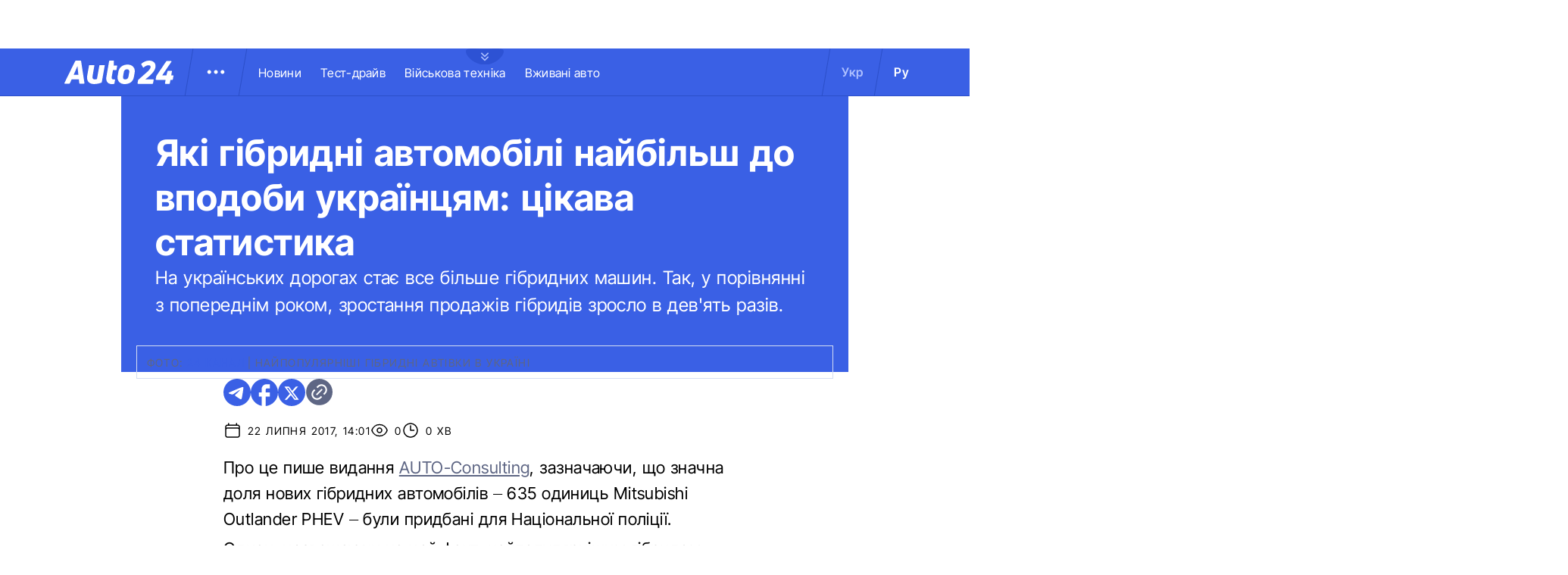

--- FILE ---
content_type: image/svg+xml
request_url: https://auto.24tv.ua/assets/images/social/fb-blue-icon.svg
body_size: -274
content:
<svg width="36" height="36" viewBox="0 0 36 36" fill="none" xmlns="http://www.w3.org/2000/svg">
<g id="Frame" clip-path="url(#clip0_2295_47)">
<path id="Vector" d="M36 18.0451C36 8.08421 27.936 0 18 0C8.064 0 0 8.08421 0 18.0451C0 26.7789 6.192 34.0511 14.4 35.7293V23.4586H10.8V18.0451H14.4V13.5338C14.4 10.0511 17.226 7.21804 20.7 7.21804H25.2V12.6316H21.6C20.61 12.6316 19.8 13.4436 19.8 14.4361V18.0451H25.2V23.4586H19.8V36C28.89 35.0977 36 27.4105 36 18.0451Z" fill="#3A60E5"/>
</g>
<defs>
<clipPath id="clip0_2295_47">
<rect width="36" height="36" fill="white"/>
</clipPath>
</defs>
</svg>
